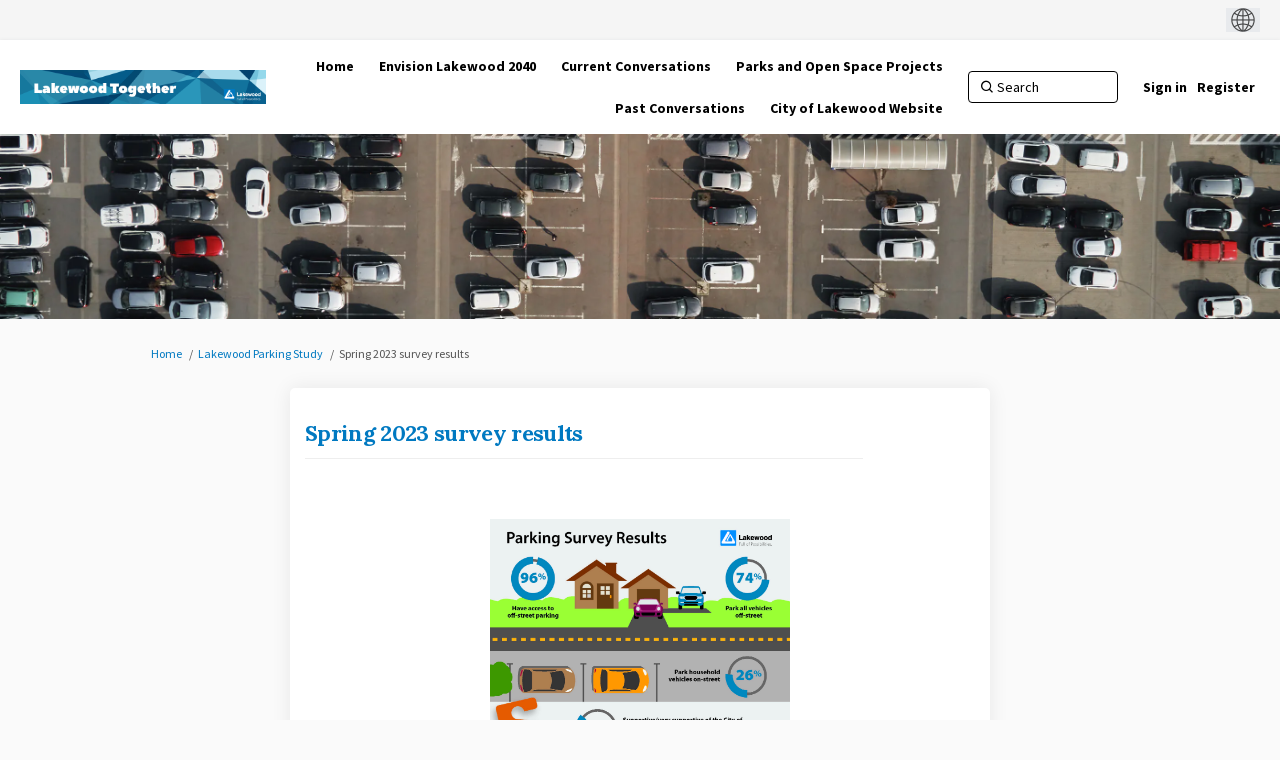

--- FILE ---
content_type: text/html; charset=utf-8
request_url: https://www.lakewoodtogether.org/parking/news_feed/spring-2023-survey-results
body_size: 6597
content:
<!DOCTYPE html>
<html lang='en-US' xml:lang='en-US'>
<head>
<meta content='IE=edge' http-equiv='X-UA-Compatible'>
<meta content='text/html; charset=utf-8' http-equiv='Content-type'>
<meta content='width=device-width' name='viewport'>
<link href='https://s3-us-west-1.amazonaws.com/ehq-production-us-california/8c0dcdd444484afa9c114a92c4b3fca5e5a99fd8/original/1603315217/Lakewood_Circle_Social.png_f6508bd0549c6412b593019c93d607df?1603315217' rel='icon' type='image/ico'>

<meta name="csrf-param" content="authenticity_token" />
<meta name="csrf-token" content="53NgW6pEXM81a1IBeEH59JvIismJreDwy+u2znGWycrYTfudpA9/AS+apVVgmuMy2FlJ+h6M8fLv01q4FndkgQ==" />


<title>
Spring 2023 survey results | Lakewood Parking Study | Lakewood Together

</title>

<span data-reporting-params='{&quot;authenticity_token&quot;:&quot;E2PtGcqOuqDPqfvobTyqa2ecRQmYhAed4mSMY2dwSe8sXXbfxMWZbtVYDLx157CtJA2GOg+lFp/GXGAVAJHkpA==&quot;,&quot;referrer&quot;:null,&quot;type&quot;:&quot;InformedVisit&quot;,&quot;logger&quot;:{&quot;page_id&quot;:&quot;17854&quot;,&quot;page_type&quot;:&quot;Project&quot;,&quot;item_type&quot;:&quot;blog_post&quot;,&quot;item_id&quot;:&quot;40187&quot;,&quot;user_type&quot;:&quot;AnonymousUser&quot;,&quot;user_id&quot;:968761794,&quot;visited_url&quot;:&quot;https://www.lakewoodtogether.org/parking/news_feed/spring-2023-survey-results&quot;,&quot;site_id&quot;:33}}' data-src='//d2gu4vothxmtom.cloudfront.net/assets/analytics-a39e0c8e39dd35eedafc5121e3b8425c78f2e46b4832e1bf9fcc1b201b8119ac.js' id='ehq-analytics'></span>

<link rel="stylesheet" media="screen,print" href="//d2gu4vothxmtom.cloudfront.net/assets/new_default/default-91ecf627672cb940e5bf4de3891f7d2ffa3f2e25983cb00ca05b2e35e7ca3894.css" />
<link rel="stylesheet" media="screen" href="//d2gu4vothxmtom.cloudfront.net/assets/froala_editor/froala_style-348b2d56811b09126581acf45f6a6c298ee7846478427945ed487a536b8d46d6.css" />
<link rel="stylesheet" media="screen" href="https://cdnjs.cloudflare.com/ajax/libs/font-awesome/6.7.2/css/all.min.css" />
<link rel="stylesheet" media="screen" href="//d2gu4vothxmtom.cloudfront.net/assets/new_default/sign_up-de60135618170ec113fc959da8e1e393673a99b5c565ad19488fd80e3e5a40b5.css" />
<link rel="stylesheet" media="screen" href="//d2gu4vothxmtom.cloudfront.net/assets/user-dropdown-bee99507fe7495c0f5ffe5de88a85b6e09f21963d220aa2a9c16926a7ba4dc5c.css" />
<link rel="stylesheet" media="screen" href="//d2gu4vothxmtom.cloudfront.net/assets/user-profile/icon-3cbbfec04bf53e713bbca1798e26001c9a1cc255daf08ae388b133dd6f3b6e75.css" />
<link rel="stylesheet" media="screen" href="//d2gu4vothxmtom.cloudfront.net/assets/user-profile/settings-2c0c18f2d12ae224abdf90c8b8dc388cd2c7a7af500a578e006dd200244439e4.css" />
<link rel="stylesheet" media="screen" href="//d2gu4vothxmtom.cloudfront.net/assets/new_cookie_consent-8fdf8278d291769a36eb5af4f7020b72a3d77ddaae2174ada55659de64110bb9.css" />
<!--[if IE]>
<link rel="stylesheet" media="screen,print" href="//d2gu4vothxmtom.cloudfront.net/assets/new_default/iefix-07386916e5690c6766e857380d5ec028e3f0c6be997b2277e9badbd009e07f38.css" />
<link rel="stylesheet" media="screen,print" href="//d2gu4vothxmtom.cloudfront.net/assets/border_radius_pie-32f298dfbe2eb24cc53e1ba5e6a543c3be7409a4a95e56054a5fafecead4aafa.css" />
<script>
  if(typeof String.prototype.trim !== 'function') {
   String.prototype.trim = function() {
    return this.replace(/^\s+|\s+$/g, '');
    }
  }
</script>
<![endif]-->
<!--[if IE 6]>
<link href='/assets/ie6.css' rel='stylesheet'>
<![endif]-->
<meta content='Lakewood Together' property='og:site_name'>
<meta content='Spring 2023 survey results' property='og:title'>
<meta content='https://s3-us-west-1.amazonaws.com/ehq-production-us-california/7fd56bbcd1f3fda9b547e33f618810a69e8b70d4/original/1667509585/e35c0c2fe872f8fd5cb464cbfc10d6ec_2017_Lakewood_LHS_Sunday_Parking_0022_Blur.jpg?1667509585' property='og:image'>
<meta content='100' property='og:image:width'>
<meta content='100' property='og:image:height'>
<meta content='Website' property='og:type'>
<meta content='https://www.lakewoodtogether.org/parking/news_feed/spring-2023-survey-results' property='og:url'>
<meta content='This second citywide online parking survey gathered feedback on parking management tools that could be implemented in the city. The survey also included questions about parking-related demographics such as residents&#39; type of dwelling and available parking locations to them. The survey was open April 28-May26, 2023 and had 269 respondents.' property='og:description'>
<link rel="stylesheet" media="screen" href="//d2gu4vothxmtom.cloudfront.net/assets/new_default/blog_posts_full-eb17800909c583879cae38716ca1114a5375f302ba498bdcea60bdc73e00ee42.css" />

<span data-client-side='true' data-demo='false' data-ehq-analytics-toggle-status='true' data-ga-setting-latest-old-tracking-id='G-93EXG27Q34' data-ga-setting-latest-tracking-id='G-R71DRH1YGZ' data-ga-setting-old-tracking-id='UA-2679674-9' data-ga-setting-tracking-id='UA-2679674-17' data-google-analytics-account='UA-92090659-1' data-google-analytics-account-present='true' data-new-cookie-consent-manager='true' data-property-name='ehq_public' data-traffic-tracking-enabled='true' id='google-analytics-data'></span>
<!-- / GA_SETTING["public"] returns a hash. When hash is used inside data attribute in HAML, it'll iterate through all the keys and prefixs the keys with "ga_settings" -->
<!-- / GA_SETTING["public"] has "old_tracking_id", "tracking_id" keys -->

<!-- Hack to get rid of quotes, can figure out alternatives later -->
<link href='//fonts.googleapis.com/css?family=Source+Sans+Pro:300,700,400' rel='stylesheet' type='text/css'>
<link href='//fonts.googleapis.com/css?family=Lora:300,400,700' rel='stylesheet' type='text/css'>
<link href='//d2gu4vothxmtom.cloudfront.net/569/theme/project/03e17c28db304fa35b890a0a0a40af2c.css' rel='stylesheet' type='text/css'>


</head>
<body class='blog_posts show ehq-blog_postsshow ehq-33 body-footer-padding' data-page-id='17854' data-page-type='blog_posts.show' data-region='united_states' data-site-id='33' data-theme-color='#0079C1' data-user-id='968761794' data-user-type='AnonymousUser' style=''>

<!-- / Transform image with imgix in production -->
<div class='fade modal user-profile-modal' data-backdrop='static' data-keyboard='false' data-logo-alt='Lakewood Together' data-logo-url='https://ehq-production-us-california.imgix.net/b5bb52490af5694d965e4aa62cc0575c47b8ac64/original/1627005878/fc014a29788ecc5faae58e64d2c052e9_Lakewood_Together___Banner.jpg?auto=compress%2Cformat&amp;h=50&amp;max-w=300' data-script='/UserProfile.9161dc40d8bdc29d0961.bundle.js' data-spinner-alt='Loading' data-spinner-path='//d2gu4vothxmtom.cloudfront.net/assets/ajax-loader-3470ff65e4074cbdc797a069b5ee6a5a7196fe558f31ea826cca4a699137b40c.gif' id='UserProfileModal' role='region' tabindex='-1'>
<div class='modal-dialog' role='document'>
<div class='modal-content'>
<div class='clearfix edit-profile modal-header'>
<button aria-label='Close' class='pull-right close' data-dismiss='modal' type='button'>
<span aria-hidden>
&times;
</span>
</button>
</div>
<div class='modal-body user-profile-modal' id='UserProfileEntry'></div>
</div>
</div>
</div>

<span data-is-development='false' data-is-production='true' id='env-data'></span>
<div id='accessibility-menu'>
<div class='access-menu' role='navigation'>
<button accessKey='0' aria-expanded='false' class='access-menu-visibility'>
Skip To
</button>
<div class='access-menu-container'>
<ul class='access-menu__headings'>
<li>
<a class='heading--item' href='#start-of-content' tabIndex='0'>
Skip to main content
</a>
</li>
<li><a title="Jump to navigation" target="_self" class="offscreen_jump_link heading--item" href="#mnav">Jump to navigation</a></li>

<li>
<a class='heading--item' href='#search-query' tabIndex='0'>
Search
</a>
</li>
</ul>
</div>
</div>

</div>
<link rel="stylesheet" media="screen" href="//d2gu4vothxmtom.cloudfront.net/assets/new_default/ehq-integrations-8f11016b4f9e8f1d1981fa7e382a45721509cb4e5c6d611aa7a597f97da6b121.css" />
<div class='ehq-integrations-section'>
<div id='google-translate-element' style='margin-left: auto'>
<img alt='Globe' src='//d2gu4vothxmtom.cloudfront.net/assets/globe-b582310c7d578a39bfd27ff35d8c98d9aa70018716d749ce34190d54659a47cb.png'>
</div>
<script>
  function startGoogleTranslation () {
    new google.translate.TranslateElement(
    {
      pageLanguage: "en-US",
      includedLanguages: ""
    },
    "google-translate-element"
    )
  }
</script>

</div>

<div id="ie6_unsupported_wrapper" aria-hidden="true">
  <div id="ie6_unsupported">
    <p style="text-align:center">IE10 and below are not supported.</p>
    <div class="compatible_browsers">
      <a class="chrome" href="https://www.google.com/chrome " title="Google Chrome">Google Chrome</a>
      <a class="firefox" href="http://www.mozilla.org/en-US/firefox/new/" title="Mozilla Firefox">Mozilla Firefox</a>
    </div>
    <p style="position:relative; top:-30px;text-align:center">Contact us for any help on browser support</p>
  </div>
</div>

<!-- This file is a placeholder for themes to override, if it requires including of any theme specific markup outside global container -->



<div class='global-container' id='global-container'>
<!-- / the above id is used for initializing readspeaker. Class is used for styling. -->
<div aria-label='header' class='header-container' role='banner'>
<div id='header'></div>
<link rel="stylesheet" media="screen" href="https://cdn.jsdelivr.net/npm/metismenujs@1.2.0/dist/metismenujs.min.css" />
<script src="https://cdn.jsdelivr.net/npm/metismenujs@1.2.0/dist/metismenujs.min.js"></script>
<link rel="stylesheet" media="screen" href="https://cdn.jsdelivr.net/npm/boxicons@2.0.5/css/boxicons.min.css" />
<link rel="stylesheet" media="screen" href="//d2gu4vothxmtom.cloudfront.net/assets/new_default/participant-header-and-footer-styles-04253cbd51580c7fcc12f0029ecd6fb30b45292a595f9676a4ed7babd1939d1f.css" />
<script src="https://d3irfonnle5hdh.cloudfront.net/webpack/participant_header_section-1761807930937.bundle.js"></script>
<div class='banner-wrap'>
<div class='row'>
<div class='col-lg-12 display-banner'>
<img alt="" class="img-responsive" src="https://ehq-production-us-california.imgix.net/8e99a9b5c3a7d7b7f21e4de60a1590a0047dc1a0/original/1668553051/e324beae33ca747e3cf49e62f265ab09_blob?1668553051-unsplash--undefined&amp;auto=compress%2Cformat&amp;" />
</div>
</div>
</div>
<div class='container breadcrumb'>
<div class='crumb col-lg-9 col-sm-7 clearfix'>
<nav aria-label='breadcrumb'>
<p class='sr-only' id='breadcrumblabel'>You are here:</p>
<ul>
<li><a href="/" aria-current=&quot;page&quot; >Home</a></li><li><a href="/parking" aria-current=&quot;page&quot; >Lakewood Parking Study</a></li><li>Spring 2023 survey results</li>
</ul>
</nav>
</div>

<link rel="stylesheet" media="screen" href="//d2gu4vothxmtom.cloudfront.net/assets/user-dropdown-bee99507fe7495c0f5ffe5de88a85b6e09f21963d220aa2a9c16926a7ba4dc5c.css" />
<link rel="stylesheet" media="screen" href="//d2gu4vothxmtom.cloudfront.net/assets/user-profile/icon-3cbbfec04bf53e713bbca1798e26001c9a1cc255daf08ae388b133dd6f3b6e75.css" />
<link rel="stylesheet" media="screen" href="//d2gu4vothxmtom.cloudfront.net/assets/user-profile/settings-2c0c18f2d12ae224abdf90c8b8dc388cd2c7a7af500a578e006dd200244439e4.css" />
</div>

</div>
<div class='container main-container' id='start-of-content' role='main'>
<noscript class='noscript-survey'>
<p>Some content on this page may not display correctly. Please enable JavaScript in your browser&#39;s settings and refresh the page.</p>
</noscript>

<div class='clearfix'></div>
<div id='yield'>
<div class='col-lg-8 col-lg-offset-2 tool-full-page'>
<div class='edit-form' id='story_telling_tool_form'></div>
<div class='blog-post-description-text' id='single_story'>
<div id='blog_post_description_text'>
<div class='row'>
<h1 class='title col-10'>
Spring 2023 survey results 
</h1>
</div>
<div class='meta'>
<span class='timestamp' title='22 Sep 2023, 04:55 PM'>
</span>
</div>
<div class='blog-post-description fr-view'>
<p><br></p><p><img src="https://s3-us-west-1.amazonaws.com/ehq-production-us-california/9166027858cc07b54219573ed35bdb511f1d25b5/original/1695423099/da350846458768473359cbe4f106d343_Spring_2023_survey.jpg?1695423099" style="width: 300px;" class="fr-fic fr-dib"></p><p><br></p><p>This second citywide online parking survey gathered feedback on parking management tools that could be implemented in the city. The survey also included questions about parking-related demographics such as residents' type of dwelling and available parking locations to them. The survey was open April 28-May26, 2023 and had 269 respondents.</p><p><br></p>
</div>
</div>
<div class='blog-post-categories'>

</div>
<div class='clearfix'></div>
<div class='row no-margin'>
<div class='pull-left'>

        <div class='facebook-like-button'>
          <div class="fb-like"
               data-href=https://www.lakewoodtogether.org/parking/news_feed/spring-2023-survey-results
               data-layout="standard"
               data-action="like"
               data-size="small"
               data-show-faces="false"
               data-share="false"
          >
          </div>
        </div>
      
</div>
<div class='SocialSharing' data-description='' data-image='' data-title='Spring 2023 survey results' data-url='https://www.lakewoodtogether.org/parking/news_feed/spring-2023-survey-results'>
<span class='icon-facebook-sign' data-type='facebook' role='button' tabindex='0'>
<span class='sr-only'>Share Spring 2023 survey results on Facebook</span>
</span>
<span class='icon-twitter' data-type='twitter' role='button' tabindex='0'>
<span class='sr-only'>Share Spring 2023 survey results on Twitter</span>
</span>
<span class='icon-linkedin-sign' data-type='linkedin' role='button' tabindex='0'>
<span class='sr-only'>Share Spring 2023 survey results on Linkedin</span>
</span>
<span class='icon-envelope' data-type='email' role='button' tabindex='0'>
<span class='sr-only'>Email Spring 2023 survey results link</span>
</span>
</div>

</div>
<div class='meta'>
</div>
<p>Consultation has concluded</p>
</div>
<input type="hidden" name="buttons-submitting" id="buttons-submitting" value="Submitting..." autocomplete="off" />
<input type="hidden" name="buttons-submit" id="buttons-submit" value="Submit" autocomplete="off" />
<input type="hidden" name="forum_topics-alert" id="forum_topics-alert" value="Thank you, the comment has been marked for review by an administrator" autocomplete="off" />
<input type="hidden" name="unverified_participation-confirm_email" id="unverified_participation-confirm_email" value="Please check your inbox and confirm email address before proceeding." autocomplete="off" />

<div class='comments blog-show' data-lazy-load='1' data-path='/parking/news_feed/spring-2023-survey-results/blogpost_comments'></div>
<span class='comment_list_spinner'>
<img alt="#&lt;Object:0x00007ff868b83720&gt;" src="//d2gu4vothxmtom.cloudfront.net/assets/ajax-loader-transparent-aebc793d0064383ee6b1625bf3bb32532ec30a5c12bf9117066107d412119123.gif" />
</span>
</div>

<div class='clearfix'></div>
</div>
<div class='clearfix'></div>
</div>
</div>
<div class='footer sticky-footer' role='contentinfo'>
<div id='footer'></div>
<script src="https://d3irfonnle5hdh.cloudfront.net/webpack/participant_footer_section-1761807930937.bundle.js"></script>


</div>

<span data-environment='page_id=17854&amp;site_id=33' data-external-link='(External link)' id='shared-env'></span>

<script src="//d2gu4vothxmtom.cloudfront.net/assets/monitoring-fa302f1ff23bc6acc9a4925c3e205d9a574a1e74a4a9ccc7cf769985570359c3.js"></script>
<script src="//d2gu4vothxmtom.cloudfront.net/assets/new_default/default-vendor-b8fc56cf03aa0edc895450eadd69afe5223eedc394d9e6ea34c8de9820f3a9c6.js" debug="false"></script>
<script src="//d2gu4vothxmtom.cloudfront.net/assets/new_default/default-a60182e1d65c8e3828a7204f8e6c93df1d76b952094f466e2129dd856067c5bb.js"></script>
<script data-consent='analytics' data-main='google-analytics' data-src='//d2gu4vothxmtom.cloudfront.net/assets/google_analytics-d785ccc797e21ba2c5b5589c57c4db0c79cd4cd31b15960e5c1c332a9517726f.js'></script>
<input type="hidden" name="t-redactor-title" id="t-redactor-title" value="Rich text editor" autocomplete="off" />
<input type="hidden" name="current-site-pp" id="current-site-pp" value="privacy" autocomplete="off" />
<input type="hidden" name="current-site-toc" id="current-site-toc" value="terms" autocomplete="off" />
<script src="//d2gu4vothxmtom.cloudfront.net/assets/comments_feed/blog_posts/get_date-6d1488b038eaf9d6cb662547cac860783bbd6ccb729e2d836364bc853dd6cb6e.js"></script>
<script src="//d2gu4vothxmtom.cloudfront.net/assets/comments_feed/index-cf1e3e13b510fd7ed84d013b89cee0787e55d4aeda45bd70b2c536c3db7af069.js"></script>
<script src="//d2gu4vothxmtom.cloudfront.net/assets/user_profile-84b28bae21c92a662342bcf248a3f43b09e66f7e1b7165d970c7125c65e08215.js"></script>
<script src="//d2gu4vothxmtom.cloudfront.net/assets/accessibility-dbaead5585533b4b1b5a9fe53b2ea15098d832c3a64c2b351cae0686b6c5d805.js"></script>
<script src="https://translate.google.com/translate_a/element.js?cb=startGoogleTranslation"></script>
<script src="https://cdnjs.cloudflare.com/ajax/libs/jquery.smartmenus/1.0.0/jquery.smartmenus.min.js"></script>
<script src="//d2gu4vothxmtom.cloudfront.net/assets/unsplash-ea08949798d7a59edb8e5129864cb5b944815ce85d83d30f1658672e9ad541fd.js"></script>
<script src="//d2gu4vothxmtom.cloudfront.net/assets/user_profile-84b28bae21c92a662342bcf248a3f43b09e66f7e1b7165d970c7125c65e08215.js"></script>
<script src="//d2gu4vothxmtom.cloudfront.net/assets/bondi/header-7bef5a82edf8e0d2fb76b57fd36a1951f27f3ff74899dd40b7fc4b7433cffd5a.js"></script>

<!-- This file is a placeholder for themes to override, if it requires including of any theme specific javascripts -->



<script src="//d2gu4vothxmtom.cloudfront.net/assets/konveio-c01090d8468bd630ea7f5b6754c2ca6ff98f8a4be3b8810f5650350dae47567b.js"></script>

<script src="//d2gu4vothxmtom.cloudfront.net/assets/add_pfe_auth_cookie-f8b9a551789e46eaa2301b64b1d5a6f009e9a6046816cd31e145258e9451f000.js"></script>
<script src="//d2gu4vothxmtom.cloudfront.net/assets/update_links_with_next-ebfe5b54634383d888e18643c06853503183b9f1f48af2f6c35fb91a0023993f.js"></script>
<script src="//d2gu4vothxmtom.cloudfront.net/assets/add_pfe_ideas_cookie-093f8447396b8040b66f7892f0f1abda4d5b8321475db96472f980f273a8801e.js"></script>
</body>
</html>
